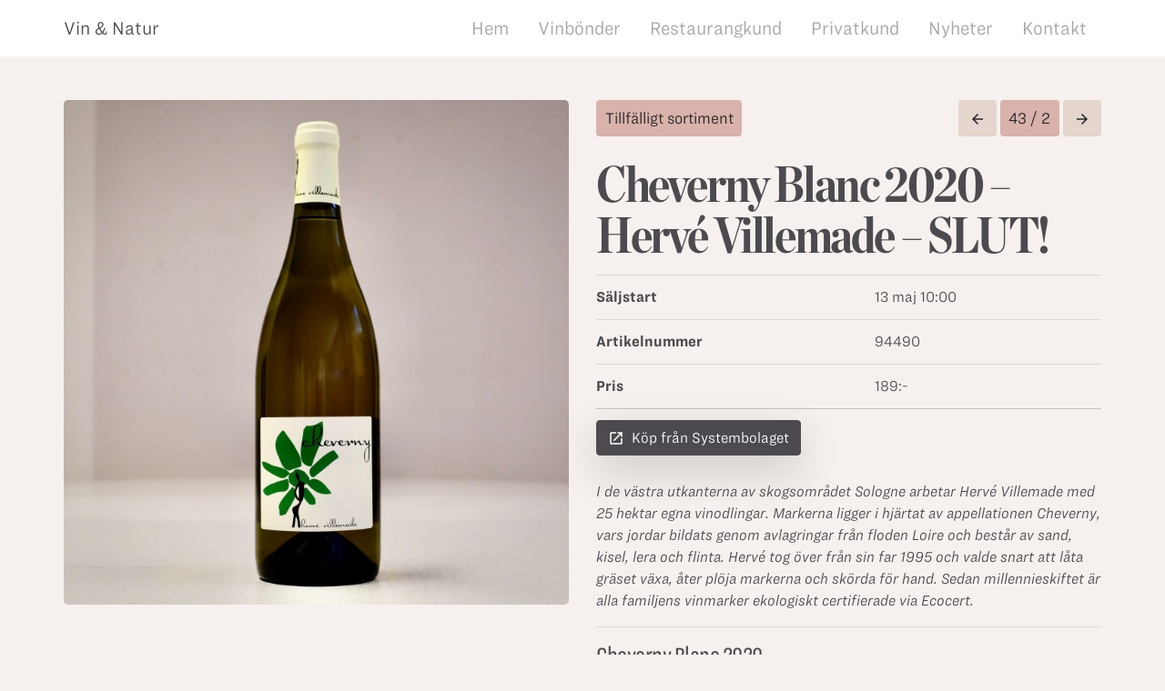

--- FILE ---
content_type: text/html; charset=UTF-8
request_url: https://vinnatur.se/privatkund/tillfalligt-sortiment/cheverny-blanc-2020-herve-villemade/
body_size: 5915
content:
<!doctype html>
<html lang="sv-SE">
  <head>
  <meta charset="utf-8">
  <meta http-equiv="x-ua-compatible" content="ie=edge">
  <meta name="viewport" content="width=device-width, initial-scale=1, shrink-to-fit=no">
  <link rel="stylesheet" type="text/css" href="https://cloud.typography.com/6085136/7003612/css/fonts.css" />
  <link href="https://fonts.googleapis.com/icon?family=Material+Icons" rel="stylesheet">
  <title>Cheverny Blanc 2020 &#x2d; Hervé Villemade &#x2d; SLUT! | Vin &amp; Natur</title>
<meta name='robots' content='max-image-preview:large' />

<!-- The SEO Framework av Sybre Waaijer -->
<meta property="og:locale" content="sv_SE" />
<meta property="og:type" content="website" />
<meta property="og:title" content="Cheverny Blanc 2020 &#x2d; Hervé Villemade &#x2d; SLUT! | Vin &amp; Natur" />
<meta property="og:url" content="https://vinnatur.se/privatkund/tillfalligt-sortiment/cheverny-blanc-2020-herve-villemade/" />
<meta property="og:site_name" content="Vin &amp; Natur" />
<link rel="canonical" href="https://vinnatur.se/privatkund/tillfalligt-sortiment/cheverny-blanc-2020-herve-villemade/" />
<!-- / The SEO Framework av Sybre Waaijer | 1.08ms meta | 0.64ms boot -->

<style id='wp-img-auto-sizes-contain-inline-css' type='text/css'>
img:is([sizes=auto i],[sizes^="auto," i]){contain-intrinsic-size:3000px 1500px}
/*# sourceURL=wp-img-auto-sizes-contain-inline-css */
</style>
<style id='wp-block-library-inline-css' type='text/css'>
:root{--wp-block-synced-color:#7a00df;--wp-block-synced-color--rgb:122,0,223;--wp-bound-block-color:var(--wp-block-synced-color);--wp-editor-canvas-background:#ddd;--wp-admin-theme-color:#007cba;--wp-admin-theme-color--rgb:0,124,186;--wp-admin-theme-color-darker-10:#006ba1;--wp-admin-theme-color-darker-10--rgb:0,107,160.5;--wp-admin-theme-color-darker-20:#005a87;--wp-admin-theme-color-darker-20--rgb:0,90,135;--wp-admin-border-width-focus:2px}@media (min-resolution:192dpi){:root{--wp-admin-border-width-focus:1.5px}}.wp-element-button{cursor:pointer}:root .has-very-light-gray-background-color{background-color:#eee}:root .has-very-dark-gray-background-color{background-color:#313131}:root .has-very-light-gray-color{color:#eee}:root .has-very-dark-gray-color{color:#313131}:root .has-vivid-green-cyan-to-vivid-cyan-blue-gradient-background{background:linear-gradient(135deg,#00d084,#0693e3)}:root .has-purple-crush-gradient-background{background:linear-gradient(135deg,#34e2e4,#4721fb 50%,#ab1dfe)}:root .has-hazy-dawn-gradient-background{background:linear-gradient(135deg,#faaca8,#dad0ec)}:root .has-subdued-olive-gradient-background{background:linear-gradient(135deg,#fafae1,#67a671)}:root .has-atomic-cream-gradient-background{background:linear-gradient(135deg,#fdd79a,#004a59)}:root .has-nightshade-gradient-background{background:linear-gradient(135deg,#330968,#31cdcf)}:root .has-midnight-gradient-background{background:linear-gradient(135deg,#020381,#2874fc)}:root{--wp--preset--font-size--normal:16px;--wp--preset--font-size--huge:42px}.has-regular-font-size{font-size:1em}.has-larger-font-size{font-size:2.625em}.has-normal-font-size{font-size:var(--wp--preset--font-size--normal)}.has-huge-font-size{font-size:var(--wp--preset--font-size--huge)}.has-text-align-center{text-align:center}.has-text-align-left{text-align:left}.has-text-align-right{text-align:right}.has-fit-text{white-space:nowrap!important}#end-resizable-editor-section{display:none}.aligncenter{clear:both}.items-justified-left{justify-content:flex-start}.items-justified-center{justify-content:center}.items-justified-right{justify-content:flex-end}.items-justified-space-between{justify-content:space-between}.screen-reader-text{border:0;clip-path:inset(50%);height:1px;margin:-1px;overflow:hidden;padding:0;position:absolute;width:1px;word-wrap:normal!important}.screen-reader-text:focus{background-color:#ddd;clip-path:none;color:#444;display:block;font-size:1em;height:auto;left:5px;line-height:normal;padding:15px 23px 14px;text-decoration:none;top:5px;width:auto;z-index:100000}html :where(.has-border-color){border-style:solid}html :where([style*=border-top-color]){border-top-style:solid}html :where([style*=border-right-color]){border-right-style:solid}html :where([style*=border-bottom-color]){border-bottom-style:solid}html :where([style*=border-left-color]){border-left-style:solid}html :where([style*=border-width]){border-style:solid}html :where([style*=border-top-width]){border-top-style:solid}html :where([style*=border-right-width]){border-right-style:solid}html :where([style*=border-bottom-width]){border-bottom-style:solid}html :where([style*=border-left-width]){border-left-style:solid}html :where(img[class*=wp-image-]){height:auto;max-width:100%}:where(figure){margin:0 0 1em}html :where(.is-position-sticky){--wp-admin--admin-bar--position-offset:var(--wp-admin--admin-bar--height,0px)}@media screen and (max-width:600px){html :where(.is-position-sticky){--wp-admin--admin-bar--position-offset:0px}}
/*# sourceURL=/wp-includes/css/dist/block-library/common.min.css */
</style>
<link rel="stylesheet" href="/wp-content/themes/vinnatur-theme-2019/dist/styles/main_85061759.css">
<script type="text/javascript" src="/wp-includes/js/jquery/jquery.min.js?ver=3.7.1" id="jquery-core-js"></script>
<script type="text/javascript" src="/wp-includes/js/jquery/jquery-migrate.min.js?ver=3.4.1" id="jquery-migrate-js"></script>
<!-- Stream WordPress user activity plugin v3.7.0 -->
</head>
  <body class="wp-singular ts-article-template-default single single-ts-article postid-11379 wp-theme-vinnatur-theme-2019resources cheverny-blanc-2020-herve-villemade app-data index-data singular-data single-data single-ts-article-data single-ts-article-cheverny-blanc-2020-herve-villemade-data">
        <nav class="navbar navbar-expand-lg">
  <div class="container-vinnatur">
    <a class="navbar-brand" href="/">
      Vin &amp; Natur
    </a>
    <button class="d-lg-none hamburger hamburger--spin" type="button" data-toggle="collapse" data-target="#navbarNav" aria-controls="navbarNav" aria-expanded="false" aria-label="Visa eller dölj meny">
      <span class="hamburger-box">
        <span class="hamburger-inner"></span>
      </span>
    </button>      
    <div class="collapse navbar-collapse justify-content-md-end" id="navbarNav">
                  <ul id="menu-primary-navigation" class="navbar-nav"><li class="menu-item menu-item-type-post_type menu-item-object-page menu-item-home nav-item nav-item-62"><a title="Hem" href="https://vinnatur.se/" class="nav-link">Hem</a></li><li class="menu-item menu-item-type-post_type menu-item-object-page nav-item nav-item-65"><a title="Vinbönder" href="https://vinnatur.se/bonder/" class="nav-link">Vinbönder</a></li><li class="menu-item menu-item-type-post_type menu-item-object-page nav-item nav-item-2274"><a title="Restaurangkund" href="https://vinnatur.se/restaurangkund/" class="nav-link">Restaurangkund</a></li><li class="menu-item menu-item-type-post_type menu-item-object-page nav-item nav-item-2275"><a title="Privatkund" href="https://vinnatur.se/privatkund/" class="nav-link">Privatkund</a></li><li class="menu-item menu-item-type-post_type menu-item-object-page current_page_parent nav-item nav-item-209"><a title="Nyheter" href="https://vinnatur.se/nyheter/" class="nav-link">Nyheter</a></li><li class="menu-item menu-item-type-post_type menu-item-object-page nav-item nav-item-61"><a title="Kontakt" href="https://vinnatur.se/kontakt/" class="nav-link">Kontakt</a></li></ul>
            </div>   
  </div>
</nav>      <div class="container-vinnatur">
    <div class="row">
    <div class="col-12 col-md-6">
              <img src="/wp-content/uploads/Cheverny-Blanc-2020-1440x1440.jpeg" class="img-fluid rounded-lg mb-4"/>
            
    </div>
    <div class="col-12 col-md-6">
      <div class="article-nav">
        <a href="https://vinnatur.se/privatkund/tillfalligt-sortiment/" class="badge badge-ts-article badge-lg ">
          Tillfälligt sortiment
        </a>
        <div class="d-flex align-items-start">
                      <a class="btn btn-icon btn-primary" href="https://vinnatur.se/privatkund/tillfalligt-sortiment/les-vignes-dautrefois-2017-laherte-freres/">
              <span class="material-icons">arrow_back</span>
            </a>
                    <span class="badge badge-ts-article badge-lg mx-1">43 / 2</span>
                    <a class="btn btn-icon btn-primary" href="https://vinnatur.se/privatkund/tillfalligt-sortiment/cheverny-rouge-2020-herve-villemade/">
            <span class="material-icons">arrow_forward</span>
          </a>
                  </div>
      </div>
      <h1 class="entry-title display-4">Cheverny Blanc 2020 &#8211; Hervé Villemade &#8211; SLUT!</h1>
      <table class="table">
        <tbody>
                            
          <tr>
            <th class="pl-0">Säljstart</th>
            <td>13 maj 10:00</td>
          </tr>
                              <tr>
            <th class="pl-0">Artikelnummer</th>
            <td>94490</td>
          </tr>
                              <tr>
            <th class="pl-0">Pris</th>
            <td>189:-</td>
          </tr>
                              <tr>
            <td class="pl-0" colspan="2">
              <a class="btn btn-icon btn-quatenary shadow-lg" href="https://www.systembolaget.se/produkt/vin/cheverny-blanc-9449001/" target="_blank">
                <span class="material-icons mr-1">launch</span>
                <span class="label">Köp från Systembolaget</span>
              </a>
            </td>
          </tr>
                  </tbody>
      </table>      
      <p><em>I de västra utkanterna av skogsområdet Sologne arbetar Hervé Villemade med 25 hektar egna vinodlingar. Markerna ligger i hjärtat av appellationen Cheverny, vars jordar bildats genom avlagringar från floden Loire och består av sand, kisel, lera och flinta. Hervé tog över från sin far 1995 och valde snart att låta gräset växa, åter plöja markerna och skörda för hand. Sedan millennieskiftet är alla familjens vinmarker ekologiskt certifierade via Ecocert.</em></p>

              <hr>
                  <h4>Cheverny Blanc 2020</h4>
          <p>Bland gröna druvsorter odlar Villemade sauvignon blanc, chardonnay och romorantin - Cheverny Blanc är ovanligt nog en blandning av de två första. Vinet växer upp på ett avslappnat sätt i tank med naturligt förekommande jäst och så få aktiva ingrepp som möjligt, bara en minimal tillsats svavel innan flaskning. Villemades vita viner uppvisar alltid fullmogen frukt i rena och tillgängliga uttryck. Serveras vid 10-12 grader och håller utan problem några dygn i öppen flaska.</p>

                  </div>
    <footer>
      
    </footer>
  </div>
</div>        <footer id="pageFooter">
  <div class="container-vinnatur">
    <div class="row">
      <div class="col-logo">
        <div>
          <img class="img-footer-logo" src="https://vinnatur.se/wp-content/themes/vinnatur-theme-2019/dist/images/logo-pos_5cf638bf.svg" />
          <p id="copyright">&copy; 2026 Vin &amp; Natur</p>
        </div>
      </div>
      <div class="col-nav">
                  <ul id="menu-primary-navigation-1" class="footer-nav list-unstyled"><li class="menu-item menu-hem"><a href="https://vinnatur.se/">Hem</a></li>
<li class="menu-item menu-vinbonder"><a href="https://vinnatur.se/bonder/">Vinbönder</a></li>
<li class="menu-item menu-restaurangkund"><a href="https://vinnatur.se/restaurangkund/">Restaurangkund</a></li>
<li class="menu-item menu-privatkund"><a href="https://vinnatur.se/privatkund/">Privatkund</a></li>
<li class="menu-item menu-nyheter"><a href="https://vinnatur.se/nyheter/">Nyheter</a></li>
<li class="menu-item menu-kontakt"><a href="https://vinnatur.se/kontakt/">Kontakt</a></li>
</ul>              </div>
      <div class="col-social">
        <ul class="list-unstyled">
          <li>Ja, vi finns på:</li>
          <li><a href="http://www.facebook.com/groups/163285647017741" target="_blank">Facebook</a></li>
          <li><a href="http://www.instagram.com/vinnatur/" target="_blank">Instagram</a></li>
        </ul>
      </div>
    </div>
  </div>
</footer>      <script type="speculationrules">
{"prefetch":[{"source":"document","where":{"and":[{"href_matches":"/*"},{"not":{"href_matches":["/wp-*.php","/wp-admin/*","/wp-content/uploads/*","/wp-content/*","/wp-content/plugins/*","/wp-content/themes/vinnatur-theme-2019/resources/*","/*\\?(.+)"]}},{"not":{"selector_matches":"a[rel~=\"nofollow\"]"}},{"not":{"selector_matches":".no-prefetch, .no-prefetch a"}}]},"eagerness":"conservative"}]}
</script>
<style id='global-styles-inline-css' type='text/css'>
:root{--wp--preset--aspect-ratio--square: 1;--wp--preset--aspect-ratio--4-3: 4/3;--wp--preset--aspect-ratio--3-4: 3/4;--wp--preset--aspect-ratio--3-2: 3/2;--wp--preset--aspect-ratio--2-3: 2/3;--wp--preset--aspect-ratio--16-9: 16/9;--wp--preset--aspect-ratio--9-16: 9/16;--wp--preset--color--black: #000000;--wp--preset--color--cyan-bluish-gray: #abb8c3;--wp--preset--color--white: #ffffff;--wp--preset--color--pale-pink: #f78da7;--wp--preset--color--vivid-red: #cf2e2e;--wp--preset--color--luminous-vivid-orange: #ff6900;--wp--preset--color--luminous-vivid-amber: #fcb900;--wp--preset--color--light-green-cyan: #7bdcb5;--wp--preset--color--vivid-green-cyan: #00d084;--wp--preset--color--pale-cyan-blue: #8ed1fc;--wp--preset--color--vivid-cyan-blue: #0693e3;--wp--preset--color--vivid-purple: #9b51e0;--wp--preset--gradient--vivid-cyan-blue-to-vivid-purple: linear-gradient(135deg,rgb(6,147,227) 0%,rgb(155,81,224) 100%);--wp--preset--gradient--light-green-cyan-to-vivid-green-cyan: linear-gradient(135deg,rgb(122,220,180) 0%,rgb(0,208,130) 100%);--wp--preset--gradient--luminous-vivid-amber-to-luminous-vivid-orange: linear-gradient(135deg,rgb(252,185,0) 0%,rgb(255,105,0) 100%);--wp--preset--gradient--luminous-vivid-orange-to-vivid-red: linear-gradient(135deg,rgb(255,105,0) 0%,rgb(207,46,46) 100%);--wp--preset--gradient--very-light-gray-to-cyan-bluish-gray: linear-gradient(135deg,rgb(238,238,238) 0%,rgb(169,184,195) 100%);--wp--preset--gradient--cool-to-warm-spectrum: linear-gradient(135deg,rgb(74,234,220) 0%,rgb(151,120,209) 20%,rgb(207,42,186) 40%,rgb(238,44,130) 60%,rgb(251,105,98) 80%,rgb(254,248,76) 100%);--wp--preset--gradient--blush-light-purple: linear-gradient(135deg,rgb(255,206,236) 0%,rgb(152,150,240) 100%);--wp--preset--gradient--blush-bordeaux: linear-gradient(135deg,rgb(254,205,165) 0%,rgb(254,45,45) 50%,rgb(107,0,62) 100%);--wp--preset--gradient--luminous-dusk: linear-gradient(135deg,rgb(255,203,112) 0%,rgb(199,81,192) 50%,rgb(65,88,208) 100%);--wp--preset--gradient--pale-ocean: linear-gradient(135deg,rgb(255,245,203) 0%,rgb(182,227,212) 50%,rgb(51,167,181) 100%);--wp--preset--gradient--electric-grass: linear-gradient(135deg,rgb(202,248,128) 0%,rgb(113,206,126) 100%);--wp--preset--gradient--midnight: linear-gradient(135deg,rgb(2,3,129) 0%,rgb(40,116,252) 100%);--wp--preset--font-size--small: 13px;--wp--preset--font-size--medium: 20px;--wp--preset--font-size--large: 36px;--wp--preset--font-size--x-large: 42px;--wp--preset--spacing--20: 0.44rem;--wp--preset--spacing--30: 0.67rem;--wp--preset--spacing--40: 1rem;--wp--preset--spacing--50: 1.5rem;--wp--preset--spacing--60: 2.25rem;--wp--preset--spacing--70: 3.38rem;--wp--preset--spacing--80: 5.06rem;--wp--preset--shadow--natural: 6px 6px 9px rgba(0, 0, 0, 0.2);--wp--preset--shadow--deep: 12px 12px 50px rgba(0, 0, 0, 0.4);--wp--preset--shadow--sharp: 6px 6px 0px rgba(0, 0, 0, 0.2);--wp--preset--shadow--outlined: 6px 6px 0px -3px rgb(255, 255, 255), 6px 6px rgb(0, 0, 0);--wp--preset--shadow--crisp: 6px 6px 0px rgb(0, 0, 0);}:where(body) { margin: 0; }.wp-site-blocks > .alignleft { float: left; margin-right: 2em; }.wp-site-blocks > .alignright { float: right; margin-left: 2em; }.wp-site-blocks > .aligncenter { justify-content: center; margin-left: auto; margin-right: auto; }:where(.is-layout-flex){gap: 0.5em;}:where(.is-layout-grid){gap: 0.5em;}.is-layout-flow > .alignleft{float: left;margin-inline-start: 0;margin-inline-end: 2em;}.is-layout-flow > .alignright{float: right;margin-inline-start: 2em;margin-inline-end: 0;}.is-layout-flow > .aligncenter{margin-left: auto !important;margin-right: auto !important;}.is-layout-constrained > .alignleft{float: left;margin-inline-start: 0;margin-inline-end: 2em;}.is-layout-constrained > .alignright{float: right;margin-inline-start: 2em;margin-inline-end: 0;}.is-layout-constrained > .aligncenter{margin-left: auto !important;margin-right: auto !important;}.is-layout-constrained > :where(:not(.alignleft):not(.alignright):not(.alignfull)){margin-left: auto !important;margin-right: auto !important;}body .is-layout-flex{display: flex;}.is-layout-flex{flex-wrap: wrap;align-items: center;}.is-layout-flex > :is(*, div){margin: 0;}body .is-layout-grid{display: grid;}.is-layout-grid > :is(*, div){margin: 0;}body{padding-top: 0px;padding-right: 0px;padding-bottom: 0px;padding-left: 0px;}a:where(:not(.wp-element-button)){text-decoration: underline;}:root :where(.wp-element-button, .wp-block-button__link){background-color: #32373c;border-width: 0;color: #fff;font-family: inherit;font-size: inherit;font-style: inherit;font-weight: inherit;letter-spacing: inherit;line-height: inherit;padding-top: calc(0.667em + 2px);padding-right: calc(1.333em + 2px);padding-bottom: calc(0.667em + 2px);padding-left: calc(1.333em + 2px);text-decoration: none;text-transform: inherit;}.has-black-color{color: var(--wp--preset--color--black) !important;}.has-cyan-bluish-gray-color{color: var(--wp--preset--color--cyan-bluish-gray) !important;}.has-white-color{color: var(--wp--preset--color--white) !important;}.has-pale-pink-color{color: var(--wp--preset--color--pale-pink) !important;}.has-vivid-red-color{color: var(--wp--preset--color--vivid-red) !important;}.has-luminous-vivid-orange-color{color: var(--wp--preset--color--luminous-vivid-orange) !important;}.has-luminous-vivid-amber-color{color: var(--wp--preset--color--luminous-vivid-amber) !important;}.has-light-green-cyan-color{color: var(--wp--preset--color--light-green-cyan) !important;}.has-vivid-green-cyan-color{color: var(--wp--preset--color--vivid-green-cyan) !important;}.has-pale-cyan-blue-color{color: var(--wp--preset--color--pale-cyan-blue) !important;}.has-vivid-cyan-blue-color{color: var(--wp--preset--color--vivid-cyan-blue) !important;}.has-vivid-purple-color{color: var(--wp--preset--color--vivid-purple) !important;}.has-black-background-color{background-color: var(--wp--preset--color--black) !important;}.has-cyan-bluish-gray-background-color{background-color: var(--wp--preset--color--cyan-bluish-gray) !important;}.has-white-background-color{background-color: var(--wp--preset--color--white) !important;}.has-pale-pink-background-color{background-color: var(--wp--preset--color--pale-pink) !important;}.has-vivid-red-background-color{background-color: var(--wp--preset--color--vivid-red) !important;}.has-luminous-vivid-orange-background-color{background-color: var(--wp--preset--color--luminous-vivid-orange) !important;}.has-luminous-vivid-amber-background-color{background-color: var(--wp--preset--color--luminous-vivid-amber) !important;}.has-light-green-cyan-background-color{background-color: var(--wp--preset--color--light-green-cyan) !important;}.has-vivid-green-cyan-background-color{background-color: var(--wp--preset--color--vivid-green-cyan) !important;}.has-pale-cyan-blue-background-color{background-color: var(--wp--preset--color--pale-cyan-blue) !important;}.has-vivid-cyan-blue-background-color{background-color: var(--wp--preset--color--vivid-cyan-blue) !important;}.has-vivid-purple-background-color{background-color: var(--wp--preset--color--vivid-purple) !important;}.has-black-border-color{border-color: var(--wp--preset--color--black) !important;}.has-cyan-bluish-gray-border-color{border-color: var(--wp--preset--color--cyan-bluish-gray) !important;}.has-white-border-color{border-color: var(--wp--preset--color--white) !important;}.has-pale-pink-border-color{border-color: var(--wp--preset--color--pale-pink) !important;}.has-vivid-red-border-color{border-color: var(--wp--preset--color--vivid-red) !important;}.has-luminous-vivid-orange-border-color{border-color: var(--wp--preset--color--luminous-vivid-orange) !important;}.has-luminous-vivid-amber-border-color{border-color: var(--wp--preset--color--luminous-vivid-amber) !important;}.has-light-green-cyan-border-color{border-color: var(--wp--preset--color--light-green-cyan) !important;}.has-vivid-green-cyan-border-color{border-color: var(--wp--preset--color--vivid-green-cyan) !important;}.has-pale-cyan-blue-border-color{border-color: var(--wp--preset--color--pale-cyan-blue) !important;}.has-vivid-cyan-blue-border-color{border-color: var(--wp--preset--color--vivid-cyan-blue) !important;}.has-vivid-purple-border-color{border-color: var(--wp--preset--color--vivid-purple) !important;}.has-vivid-cyan-blue-to-vivid-purple-gradient-background{background: var(--wp--preset--gradient--vivid-cyan-blue-to-vivid-purple) !important;}.has-light-green-cyan-to-vivid-green-cyan-gradient-background{background: var(--wp--preset--gradient--light-green-cyan-to-vivid-green-cyan) !important;}.has-luminous-vivid-amber-to-luminous-vivid-orange-gradient-background{background: var(--wp--preset--gradient--luminous-vivid-amber-to-luminous-vivid-orange) !important;}.has-luminous-vivid-orange-to-vivid-red-gradient-background{background: var(--wp--preset--gradient--luminous-vivid-orange-to-vivid-red) !important;}.has-very-light-gray-to-cyan-bluish-gray-gradient-background{background: var(--wp--preset--gradient--very-light-gray-to-cyan-bluish-gray) !important;}.has-cool-to-warm-spectrum-gradient-background{background: var(--wp--preset--gradient--cool-to-warm-spectrum) !important;}.has-blush-light-purple-gradient-background{background: var(--wp--preset--gradient--blush-light-purple) !important;}.has-blush-bordeaux-gradient-background{background: var(--wp--preset--gradient--blush-bordeaux) !important;}.has-luminous-dusk-gradient-background{background: var(--wp--preset--gradient--luminous-dusk) !important;}.has-pale-ocean-gradient-background{background: var(--wp--preset--gradient--pale-ocean) !important;}.has-electric-grass-gradient-background{background: var(--wp--preset--gradient--electric-grass) !important;}.has-midnight-gradient-background{background: var(--wp--preset--gradient--midnight) !important;}.has-small-font-size{font-size: var(--wp--preset--font-size--small) !important;}.has-medium-font-size{font-size: var(--wp--preset--font-size--medium) !important;}.has-large-font-size{font-size: var(--wp--preset--font-size--large) !important;}.has-x-large-font-size{font-size: var(--wp--preset--font-size--x-large) !important;}
/*# sourceURL=global-styles-inline-css */
</style>
<script type="text/javascript" src="/wp-content/themes/vinnatur-theme-2019/dist/scripts/main_85061759.js" id="sage/main.js-js"></script>
  <script>
          window.ga=function(){ga.q.push(arguments)};ga.q=[];ga.l=+new Date;
        ga('create','UA-8518434-4','auto');
        ga('send','pageview')
  </script>
      <script src="https://www.google-analytics.com/analytics.js" async defer></script>
    </body>
</html>
<!-- Cache Enabler by KeyCDN @ Sat, 24 Jan 2026 11:51:40 GMT (https-index.html) -->

--- FILE ---
content_type: text/css; charset=utf-8
request_url: https://cloud.typography.com/6085136/7003612/css/fonts.css
body_size: 168309
content:

/*
	Copyright (C) 2011-2019 Hoefler & Co.
	This software is the property of Hoefler & Co. (H&Co).
	Your right to access and use this software is subject to the
	applicable License Agreement, or Terms of Service, that exists
	between you and H&Co. If no such agreement exists, you may not
	access or use this software for any purpose.
	This software may only be hosted at the locations specified in
	the applicable License Agreement or Terms of Service, and only
	for the purposes expressly set forth therein. You may not copy,
	modify, convert, create derivative works from or distribute this
	software in any way, or make it accessible to any third party,
	without first obtaining the written permission of H&Co.
	For more information, please visit us at http://typography.com.
	391930-134894-20190822
*/

@font-face{ font-family: "Ringside Compressed SSm A"; src: url([data-uri]); font-weight:400; font-style:normal; } @font-face{ font-family: "Ringside Compressed SSm B"; src: url([data-uri]); font-weight:400; font-style:normal; } @font-face{ font-family: "Ringside Compressed SSm A"; src: url([data-uri]); font-weight:400; font-style:italic; } @font-face{ font-family: "Ringside Compressed SSm B"; src: url([data-uri]); font-weight:400; font-style:italic; } @font-face{ font-family: "Ringside Compressed SSm A"; src: url([data-uri]); font-weight:700; font-style:normal; } @font-face{ font-family: "Ringside Compressed SSm B"; src: url([data-uri]); font-weight:700; font-style:normal; } @font-face{ font-family: "Ringside Compressed SSm A"; src: url([data-uri]); font-weight:700; font-style:italic; } @font-face{ font-family: "Ringside Compressed SSm B"; src: url([data-uri]); font-weight:700; font-style:italic; } @font-face{ font-family: "Ringside Narrow SSm A"; src: url([data-uri]); font-weight:300; font-style:normal; } @font-face{ font-family: "Ringside Narrow SSm B"; src: url([data-uri]); font-weight:300; font-style:normal; } @font-face{ font-family: "Ringside Narrow SSm A"; src: url([data-uri]); font-weight:300; font-style:italic; } @font-face{ font-family: "Ringside Narrow SSm B"; src: url([data-uri]); font-weight:300; font-style:italic; } @font-face{ font-family: "Ringside Narrow SSm A"; src: url([data-uri]); font-weight:700; font-style:normal; } @font-face{ font-family: "Ringside Narrow SSm B"; src: url([data-uri]); font-weight:700; font-style:normal; } @font-face{ font-family: "Ringside Narrow SSm A"; src: url([data-uri]); font-weight:700; font-style:italic; } @font-face{ font-family: "Ringside Narrow SSm B"; src: url([data-uri]); font-weight:700; font-style:italic; } @font-face{ font-family: "Chronicle Cond A"; src: url([data-uri]); font-weight:700; font-style:normal; } @font-face{ font-family: "Chronicle Cond B"; src: url([data-uri]); font-weight:700; font-style:normal; } 

--- FILE ---
content_type: image/svg+xml
request_url: https://vinnatur.se/wp-content/themes/vinnatur-theme-2019/dist/images/logo-pos_5cf638bf.svg
body_size: 5073
content:
<svg version="1.1" xmlns="http://www.w3.org/2000/svg" x="0" y="0" width="297" height="242" viewBox="-0.316 -0.291 297 242" overflow="visible" xml:space="preserve"><path fill="#4D4A4F" d="M294.181 124.995c-2.717 64.369-51.852 114.568-148.914 110.471-97.41-4.112-134.86-44.73-140.578-117.615C-.724 48.87 69.204-1.264 155.111 2.363c97.06 4.099 141.178 72.744 139.07 122.632z"/><path fill="#4D4A4F" d="M294.564 125.012c.07 2.041.276 1.733.538.346.271-1.395.539-3.914.665-6.249a86.48 86.48 0 0 0-1.454-4.124c.276 3.331.368 6.681.251 10.027zm-1.625-22.479a104.33 104.33 0 0 0-4.162-10.588 106.136 106.136 0 0 1 2.824 7.658c1.313 8.968-1.462-.913-2.721-4.027 1.088 3.491 1.671 5.577 2.102 6.736.423 1.161.672 1.401.864 1.256.392-.287.489-2.124 1.093-1.035zm-7.79-20.865c-1.43-3.324-2.212-4.394-2.417-4.312-.214.085.099 1.333.607 2.754.545.263 2.775 4.444 1.81 1.558zM24.555 189.95c-1.11-1.8-2.382-3.925-1.994-3.764-.752-.905-1.222-1.448-1.047-1.006.185.436.987 1.88 3.041 4.77z"/><path fill="#4D4A4F" d="M22.561 186.187l.966 1.167-.842-1.127c-.103-.1-.078-.019-.124-.04z"/><path fill="#4D4A4F" d="M34.014 53.257c2.302-3.049 4.397-5.201 6.533-7.221 2.151-2.01 4.353-3.889 7.135-6.247 1.276-.573 2.57-1.106 3.857-1.63 3.083-2.433 3.713-3.068 4.073-3.611.37-.533.483-.957 2.786-2.726 3.246-1.66 8.153-4.431 12.795-6.737 4.63-2.322 8.961-4.213 10.586-4.82 2.408-.428-2.546 1.702-3.487 2.448 4.235-1.962 6.171-3.007 8.397-4.115 2.235-1.08 4.764-2.253 10.415-3.854l.263.218c13.295-4.48 29.245-7.203 45.701-7.653 16.472-.475 33.396 1.143 48.775 4.538-2.063-.558-1.487-.646-2.246-1.034a156.04 156.04 0 0 1 24.521 7.6 147.492 147.492 0 0 1 23.135 11.781 147.779 147.779 0 0 1 19.779 14.842c5.893 5.235 11.017 10.632 15.409 15.717-2.717-3.681-6.016-7.923-9.888-12.213-3.864-4.294-8.297-8.636-13.075-12.599-9.521-7.98-20.517-14.215-29.369-17.245-2.97-1.792-7.063-3.41-10.718-4.71-3.655-1.307-6.871-2.319-8.091-3.238A122.147 122.147 0 0 0 184.291 6.5c-5.1-.896-9.743-1.398-14.355-1.737-4.615-.33-9.204-.493-14.231-.55a336.671 336.671 0 0 0-16.867.228c-3.663-.034-1.913-.608-2.995-1.05a203.038 203.038 0 0 1 20.364-.533 203.736 203.736 0 0 0-12.436-.63c2.691-.275 7.331-.275 11.482-.18 4.151.086 7.816.242 8.606-.158-8.979-.221-20.615-.446-31.925.483-11.307.861-22.226 2.899-29.628 5.352 7.151-1.471 16.098-3.306 24.723-4.041 3.815-.07 9.693-.147 9.333.388-12.241 1.348-23.3 3.163-34.242 5.833-10.914 2.708-21.76 6.273-32.911 11.943a320.88 320.88 0 0 0-8.701 4.621c-2.66 1.458-4.741 2.621-5.31 2.691 3.405-2.325.539-1.039 3.324-2.998-3.717 2.482-3.631 3.021-4.041 3.708-.2.35-.516.746-1.443 1.496-.925.754-2.472 1.845-5.057 3.703l.311-2.354c-1.55 2.232-4.701 4.531-8.156 7.313-3.453 2.765-7.196 6.06-9.832 9.824-2.664 2.043.893-2.93 6.052-7.815-3.033 2.651-4.403 4.39-5.6 5.98-1.184 1.606-2.187 3.084-4.204 5.548a102.52 102.52 0 0 1 2.839-5.574c-1.785 3.015-3.751 5.329-5.625 7.305-1.865 1.974-3.634 3.604-4.903 5.123.022.291.764-.172.898.192.149.374-.38 1.514-2.569 5.192-1.958 3.121-1.361 1.304-1.961 1.967.113.605-.863 3.586-2.99 8.797-.869.767.79-3.747.535-4.287-1.791 3.923-2.925 7.238-4.285 10.086-1.831 7.414.778-.266-.012 4.331-.851 2.768-1.287 4.232-1.637 4.894-.332.667-.544.539-.729.176-.372-.719-.606-2.401-1.581-.365.564-4.475 1.805-9.519 3.29-13.935 1.478-4.422 3.164-8.215 4.13-10.458a93.907 93.907 0 0 0-6.264 16.265c-.123-.593-1.219 2.162-1.922 3.993-.684 1.829-1.196 2.675-.281-1.918C.857 93.783-.368 103.627.089 113.254c.233 4.864.822 9.439 1.453 13.938a183.56 183.56 0 0 0 2.331 12.84c-.251-2.333-.604-5.314-.169-4.89.855 4.163 1.16 6.025 1.18 7.09.023 1.062-.204 1.315-.227 2.217.878 3.049 1.564 4.328 2.211 5.293s1.264 1.619 2.135 3.369c1.386 6.325 2.646 9.831 3.798 13.1 1.196 3.263 2.288 6.3 4.376 11.527l.549-1.072c1.497 3.663 2.847 5.52 4.263 7.378 1.44 1.853 2.934 3.726 5.292 7.256.12.505-2.086-1.906-3.758-3.946 2.298 3.004 3.226 4.481 4.147 5.957.936 1.458 1.866 2.924 4.536 5.512a95.439 95.439 0 0 1-4.743-3.707c1.917 2.297 4.488 4.94 6.286 6.748 1.792 1.812 2.754 2.873 1.297 2.164 4.183 3.211 9.848 7.627 16.223 11.508 6.346 3.916 13.351 7.281 19.395 9.393l-1.111.465c3.261.818 8.938 2.988 14.649 4.68 5.698 1.727 11.391 3.018 14.299 3.006l.869.546c4.335.527 8.667.929 12.993 1.201 5.785.958 3.646 1.924 4.162 1.646 12.837 1.487 22.893 1.955 31.162 2.706 1.063-.547 4.98-.768 9.97-1.04 4.99-.258 11.057-.593 16.417-1.088 12.935-.816 26.096-2.947 38.858-6.847 12.748-3.891 25.09-9.608 35.993-17.279 10.908-7.645 20.29-17.257 27.331-28.018 7.08-10.746 11.818-22.537 14.492-34.212.882-3.477 1.451-7.726 1.725-12.191.278-4.47.254-9.152.163-13.572-.395 5.393-.671 8.33-.935 11.256-.295 2.919-.56 5.839-1.73 11.032-1.047 3.863-2.183 6.383-3.362 8.706-1.195 2.317-2.443 4.444-4.049 7.424.727-.935 1.45-1.883 2.149-2.851-1.524 5.134-2.5 6.741-3.231 8.113-.778 1.361-1.346 2.487-2.953 6.427l-1.199-1.062c-.357 1.476-1.617 3.745-3.126 5.857a44.8 44.8 0 0 1-4.293 5.17 94.391 94.391 0 0 1-.806 2.826c-4.622 4.866-7.923 7.701-10.032 8.408l1.154.257c-.558.325-1.962 1.612-3.771 3.166-1.801 1.561-4.019 3.372-6.064 4.876-4.11 3-7.42 4.812-4.657 1.937-1.436 1.256-2.586 2.697-6.247 4.771l-1.05-.522c-5.024 3.307-11.115 6.303-12.94 6.462 2.897-1.528 3.678-2.426 4.451-3.271-5.695 2.709-8.923 4.083-10.727 5.102-1.813.998-2.231 1.574-2.559 2.135-.328.562-.566 1.102-2.09 1.961-1.529.837-4.341 2.039-9.928 3.508l.101-.688a170.925 170.925 0 0 1-5.535 2.015 162.56 162.56 0 0 1-6.181.411c-3.886 1.835-11.989 3.033-20.84 3.449-8.856.468-18.418.169-25.465.465-5.558-.05-12.782-1.678-23.202-2.684l.571 1.057c-4.165-.947-14.057-2.599-23.548-5.265-4.748-1.315-9.389-2.861-13.211-4.428-3.827-1.561-6.832-3.129-8.417-4.327-7.437-2.044.667.5.26 1.148-7.261-2.139-10.834-4.083-13.466-5.751-2.618-1.709-4.304-3.224-7.437-5.48-3.945-2.222-2.547-1.218-.706.106 1.844 1.312 4.214 2.832 1.898 1.919l-6.602-4.42c-1.66-1.089-2.964-1.878-4.337-2.758-1.369-.884-2.812-1.855-4.654-3.402-1.837-1.549-4.089-3.671-6.845-6.996-.357-.826.443-.048 1.544 1.033 1.098 1.085 2.525 2.452 3.288 2.935-4.684-3.812-10.482-10.398-15.203-18.61-4.785-8.175-8.433-17.871-10.912-26.746a174.042 174.042 0 0 1-3.138-17.226 200.81 200.81 0 0 1-1.037-9.688c-.136-1.657-.26-3.332-.36-5.022a95.812 95.812 0 0 1-.168-4.904c-.045-6.548.667-13.167 2.15-19.443a77.968 77.968 0 0 1 6.369-17.457l-.139-.547c2.493-4.257 5.047-8.671 8.081-13.076 3.027-4.398 6.541-8.78 10.791-12.757a100.914 100.914 0 0 0-4.277 3.774zM169.703 1.36L167.734.304c-3.985-.222-7.97-.314-11.945-.303 4.787.924 7.312.475 13.914 1.359z"/><path fill="#4D4A4F" d="M166.899 3.643c2.055.067 4.107.184 6.162.318-3.298-.42-6.607-.743-9.921-.992 1.257.209 2.51.438 3.759.674zM28.995 46.742l1.142-1.037c4.995-5.651 10.576-10.804 16.573-15.43-6.439 4.892-12.417 10.388-17.715 16.467zm-5.64 143.015c-1.944-1.921-3.911-5.267-5.573-7.532a101.599 101.599 0 0 0 6.406 8.896l-.833-1.364zm89.772 50.548c4.263-.912 8.049 1.095 2.868-.971-6.395-.656-.967.728-2.868.971zm24.187.275c-3.653-.285-5.701-.229-7.728-.178 4.78 1.079 5.011.297 7.728.178z"/><path fill="#FFF" d="M72.254 201.601L35.15 130.112l-.142 40.893a1.874 1.874 0 0 1-1.875 1.868h-.006a1.876 1.876 0 0 1-1.869-1.882l.194-56.143 37.104 71.488.222-63.733a1.874 1.874 0 0 1 1.875-1.868h.006a1.876 1.876 0 0 1 1.869 1.882l-.274 78.984zm60.358 12.216a1.874 1.874 0 0 1-1.8-1.353l-22.833-78.696-20.268 67.096a1.875 1.875 0 0 1-3.59-1.084l23.93-79.219 26.362 90.858a1.875 1.875 0 0 1-1.801 2.398zm43.534-88.975h-.006l-49.037-.149a1.875 1.875 0 0 1 .006-3.75h.006l49.037.149a1.876 1.876 0 0 1-.006 3.75z"/><path fill="#FFF" d="M149.696 124.21c.001-.091.001-.124.091-.243.525-.824 1.876-2.016 3.491-.062.029.036.136.206.151.292l.02 6.189.224 67.855s-.362 5.68-.918 9.662c-.771 6.758-1.605 4.061-2.063-.125-.08.438-.739-10.012-.739-10.012l-.235-67.369-.022-6.187zm70.48 5.234c.002-.091.002-.124.093-.241.531-.822 1.891-2.003 3.491-.037.029.035.135.207.15.293l-.026 6.188-.092 23.867-.05 13.137-.026 6.767-.013 3.42c-.006 1.11.01 2.352-.104 3.589-.411 4.915-2.225 9.817-5.443 13.739-1.607 1.953-3.559 3.659-5.795 4.924-2.229 1.268-4.739 2.09-7.306 2.324a17.905 17.905 0 0 1-7.568-.914c-2.406-.83-4.589-2.164-6.443-3.793-3.721-3.277-6.103-7.686-7.203-12.187a26.944 26.944 0 0 1-.76-6.773l.021-6.183.041-11.648.064-18.087.013-3.128s.401-5.676.984-9.655c.817-6.753 1.634-4.05 2.062.14.083-.438.669 10.018.669 10.018l-.012 3.573-.066 19.249-.04 11.436-.011 3.01-.005 1.523c.001.486.006.952.034 1.431a22.59 22.59 0 0 0 1.035 5.679c1.181 3.708 3.437 7.219 6.625 9.616 3.156 2.417 7.278 3.546 11.248 2.849 3.965-.654 7.594-3.107 10.065-6.449 2.501-3.34 3.896-7.502 4.122-11.68l.221-49.806.025-6.191zm16.295-6.52l3.75.014-.245 67.957-3.75-.014z"/><path fill="#FFF" d="M248.186 161.382h-.096l-9.891-.034a1.875 1.875 0 0 1 .007-3.75h.007l9.891.034h.082c10.816.001 19.626-7.308 19.657-16.322.031-9.037-8.772-16.421-19.626-16.459l-9.891-.034a1.875 1.875 0 0 1 .007-3.75h.007l9.891.034c12.921.046 23.401 9.117 23.362 20.223-.039 11.076-10.53 20.057-23.407 20.058z"/><path fill="#FFF" d="M266.649 177.165c-.561 0-1.115-.25-1.484-.729l-12.715-16.444a1.875 1.875 0 1 1 2.967-2.293l12.715 16.444a1.875 1.875 0 0 1-1.483 3.022zM93.714 39.968c.073-.206.1-.28.113-.581.182-2.047-.115-5.197-3.24-1.306a4.47 4.47 0 0 0-.383.61L68.699 97.888l-7.32-12.355s-7.306-11.587-12.687-19.557c-8.984-13.612-6.377-7.589-1.613 1.325-.607-.866 11.701 21.141 11.701 21.141l10.728 18.116 24.206-66.59zm18.017-9.964c.001-.091.002-.124.092-.242.531-.822 1.891-2.003 3.492-.038.029.036.135.207.15.293l-.024 6.189-.196 52.84s-.402 5.677-.985 9.656c-.818 6.752-1.634 4.049-2.062-.14-.083.437-.669-10.018-.669-10.018l.182-52.351.02-6.189zm79.991 78.857l-50.316-76.546-.25 72.145a1.874 1.874 0 0 1-1.875 1.868h-.006a1.876 1.876 0 0 1-1.869-1.882l.293-84.597 50.316 76.546.215-61.721a1.876 1.876 0 0 1 1.875-1.869h.007a1.874 1.874 0 0 1 1.868 1.881l-.258 74.175zm68.17-4.244c.064.064.088.087.111.234.227.951.14 2.75-2.387 2.548a1.028 1.028 0 0 1-.315-.094l-4.454-4.297-23.536-22.688-3.182-3.066-1.59-1.533a33.913 33.913 0 0 1-1.669-1.66c-2.141-2.294-4.129-4.812-5.615-7.827-.729-1.509-1.326-3.167-1.529-5.003a10.05 10.05 0 0 1 .08-2.833c.172-.911.391-1.708.683-2.546.58-1.648 1.43-3.239 2.575-4.638a13.502 13.502 0 0 1 4.201-3.427c1.616-.845 3.378-1.35 5.132-1.572 1.77-.216 3.479-.184 5.231.047 3.554.463 7.026 2.323 9.323 5.165 1.155 1.415 2.059 3.029 2.585 4.85.256.916.431 1.879.368 2.979-.059.688-.052 1.606-.192 2.519a12.374 12.374 0 0 1-1.972 5.179c-1.024 1.541-2.339 2.806-3.74 3.844-2.826 2.069-5.97 3.315-9.081 4.255-2.957.883-5.856 1.847-8.611 2.998-2.747 1.152-5.369 2.497-7.582 4.19-2.213 1.685-3.953 3.765-4.737 6.145-.792 2.353-.706 5.072.081 7.406.787 2.356 2.34 4.399 4.262 5.958 1.927 1.562 4.206 2.659 6.535 3.266 2.333.622 4.686.675 7.02.353 4.661-.646 8.852-2.682 12.249-5.207a35.452 35.452 0 0 0 4.604-4.106 41.85 41.85 0 0 0 1.936-2.195l.431-.535c1.154-1.462 1.792-2.417 1.794-2.415-.003-.002.87-1.058 1.978-2.567 1.115-1.501 2.442-3.474 3.539-5.128 1.772-2.852 2.481-3.677 2.694-3.202.194.462-.166 2.196-.89 4.211.134-.183-.789 2.199-1.959 4.556a54.254 54.254 0 0 1-2.6 4.666l-.497.691-.602.802-.385.497-.925 1.139c-2.494 2.979-5.647 6-9.655 8.421-3.992 2.397-8.868 4.212-14.307 4.288-2.74.033-5.555-.524-8.19-1.616-2.638-1.093-5.151-2.741-7.197-5.001-4.17-4.449-5.72-11.887-2.389-17.853 1.631-2.928 4.153-5.121 6.796-6.828 2.667-1.709 5.521-3 8.424-4.116a88.44 88.44 0 0 1 4.398-1.542c1.474-.49 3.001-.9 4.347-1.367 2.746-.954 5.396-2.238 7.415-4.067 1.004-.912 1.826-1.958 2.376-3.114.556-1.171.815-2.383.861-3.805l.06-1.113a4.456 4.456 0 0 0-.071-.833 7.82 7.82 0 0 0-.553-1.804c-.517-1.201-1.303-2.319-2.246-3.254-1.899-1.894-4.46-2.96-7.231-3.124-2.829-.216-5.627.243-7.818 1.66-2.203 1.388-3.75 3.697-4.494 6.289-.095.324-.177.651-.248.982-.066.309-.104.57-.126.868a7.337 7.337 0 0 0 .121 1.811c.229 1.239.73 2.503 1.372 3.717 1.299 2.432 3.106 4.692 5.057 6.714l6.258 6.046 23.225 22.385 4.453 4.297zm-135.013 82.548H90.457a1.875 1.875 0 0 1 0-3.75h34.422a1.875 1.875 0 0 1 0 3.75z"/></svg>

--- FILE ---
content_type: text/plain
request_url: https://www.google-analytics.com/j/collect?v=1&_v=j102&a=1337981507&t=pageview&_s=1&dl=https%3A%2F%2Fvinnatur.se%2Fprivatkund%2Ftillfalligt-sortiment%2Fcheverny-blanc-2020-herve-villemade%2F&ul=en-us%40posix&dt=Cheverny%20Blanc%202020%20-%20Herv%C3%A9%20Villemade%20-%20SLUT!%20%7C%20Vin%20%26%20Natur&sr=1280x720&vp=1280x720&_u=IEBAAEABAAAAACAAI~&jid=924862545&gjid=218248939&cid=919414758.1769264638&tid=UA-8518434-4&_gid=1491639642.1769264638&_r=1&_slc=1&z=410951123
body_size: -449
content:
2,cG-HSKS5TMFWX